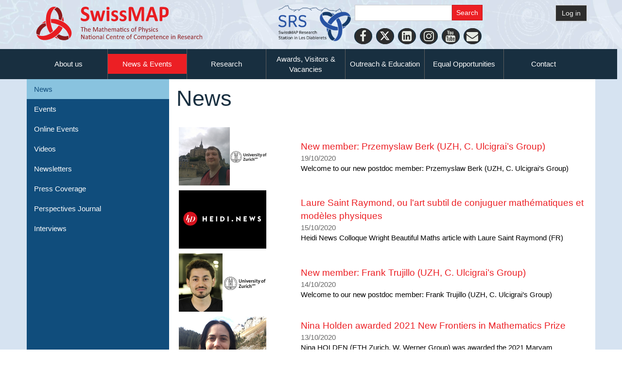

--- FILE ---
content_type: text/html; charset=UTF-8
request_url: https://www.nccr-swissmap.ch/news-and-events/news?ccm_paging_p_b1108=59&ccm_order_by_b1108=ak_news_date&ccm_order_by_direction_b1108=desc
body_size: 7356
content:
<!DOCTYPE html>
<!--[if lt IE 7]>      <html class="no-js lt-ie9 lt-ie8 lt-ie7" lang="en"> <![endif]-->
<!--[if IE 7]>         <html class="no-js lt-ie9 lt-ie8" lang="en"> <![endif]-->
<!--[if IE 8]>         <html class="no-js lt-ie9" lang="en"> <![endif]-->
<!--[if gt IE 8]><!--> <html class="no-js" lang="en"> <!--<![endif]-->
    <head>
        <meta http-equiv="X-UA-Compatible" content="IE=edge,chrome=1">
        
<title>News – SwissMAP</title>

<meta http-equiv="content-type" content="text/html; charset=UTF-8"/>
<meta name="description" content="All the news that SwissMAP will publish"/>
<link rel="canonical" href="https://www.nccr-swissmap.ch/news-and-events/news?ccm_paging_p_b1108=59&ccm_order_by_b1108=ak_news_date&ccm_order_by_direction_b1108=desc">
<script type="text/javascript">
    var CCM_DISPATCHER_FILENAME = "/index.php";
    var CCM_CID = 221;
    var CCM_EDIT_MODE = false;
    var CCM_ARRANGE_MODE = false;
    var CCM_IMAGE_PATH = "/updates/concrete5-8.5.9/concrete/images";
    var CCM_TOOLS_PATH = "/index.php/tools/required";
    var CCM_APPLICATION_URL = "https://www.nccr-swissmap.ch";
    var CCM_REL = "";
    var CCM_ACTIVE_LOCALE = "en_CH";
</script>

<link href="/updates/concrete5-8.5.9/concrete/css/font-awesome.css?ccm_nocache=f6feb2244ef17bfff7f88dd219d2ad62bcac3bf2" rel="stylesheet" type="text/css" media="all">
<script type="text/javascript" src="/updates/concrete5-8.5.9/concrete/js/jquery.js?ccm_nocache=f6feb2244ef17bfff7f88dd219d2ad62bcac3bf2"></script>
<link href="/updates/concrete5-8.5.9/concrete/blocks/search/view.css?ccm_nocache=f6feb2244ef17bfff7f88dd219d2ad62bcac3bf2" rel="stylesheet" type="text/css" media="all">
<script>
(function(i,s,o,g,r,a,m){i['GoogleAnalyticsObject']=r;i[r]=i[r]||function(){
(i[r].q=i[r].q||[]).push(arguments)},i[r].l=1*new Date();a=s.createElement(o),
m=s.getElementsByTagName(o)[0];a.async=1;a.src=g;m.parentNode.insertBefore(a,m)
})(window,document,'script','https://www.google-analytics.com/analytics.js','ga');

ga('create', 'UA-122568755-1', 'auto');
ga('send', 'pageview');
</script>    <style type="text/css">.ccm-search-block-text {
    width:200px;
}

.ccm-page {
    font-family: 'CalibriRegular','Open Sans', 'Helvetica Neue', Helvetica, Arial, Verdana, Avenir, sans-serif !important;
}

h1, h2, h3, h4,h5 {
    font-family: 'Open Sans', 'Helvetica Neue', Helvetica, Arial, Verdana, Avenir, sans-serif !important;
}
@font-face {
  font-family: 'OpenSansRegular', sans-serif;
  src: url('/nccr-swissmap/application/themes/swissmap/css/fonts/open/OpenSansRegular.ttf') format('truetype');
}
@font-face {
  font-family: 'CalibriRegular', sans-serif;
  src: url('/nccr-swissmap/application/themes/swissmap/css/fonts/calibri/Calibri.ttf') format('truetype');
}
@font-face {
  font-family: 'CalibriBold', sans-serif;
  src: url('/nccr-swissmap/application/themes/swissmap/css/fonts/calibri/CALIBRIB.TTF') format('truetype');
}
@font-face {
  font-family: 'ArtNouveauCaps', sans-serif;
  src: url('/nccr-swissmap/application/themes/swissmap/css/fonts/ArtNouveauCaps.ttf') format('truetype');
}

.row:before, .row:after {display: none !important;}

.ccm-page .ccm-smap-blockUniqueResultBox a.bottom-right {
    bottom:15px ! important;
}

.global-navi {
    right:10px;
}

.ccm-page button.animenu__toggle {
    float:right;
}

.publications-list h4 {
    margin-top:10px !important;
}

.ccm-custom-style-mainmiddle-2744 .member-portrait-small {
    height:70px !important;
    width:70px !important;
}

.row:before, .row:after {display: none !important;}


@media (max-width: 765px) { .home-content-inner {
    background-color:#FFF !important;
}}
</style>
    
        <link rel="apple-touch-icon" sizes="180x180" href="/apple-touch-icon.png">
        <link rel="icon" type="image/png" sizes="32x32" href="/favicon-32x32.png">
        <link rel="icon" type="image/png" sizes="16x16" href="/favicon-16x16.png">
        <link rel="manifest" href="/site.webmanifest">
        <link rel="mask-icon" href="/safari-pinned-tab.svg" color="#5bbad5">
        <meta name="msapplication-TileColor" content="#da532c">
        <meta name="theme-color" content="#ffffff">

        <meta name="viewport" content="width=device-width, initial-scale=1">
        <link rel="stylesheet" href="/application/themes/swissmap/css/bootstrap-theme.min.css">
        <link rel="stylesheet" href="/application/themes/swissmap/css/bootstrap.css">
        <link href="/application/files/cache/css/swissmap/main.css?ts=1769393524" rel="stylesheet" type="text/css" media="all">
        <script src="/application/themes/swissmap/js/vendor/modernizr-2.8.3-respond-1.4.2.min.js"></script>
    </head>
    <body class="news">
    	<div class="ccm-page ccm-page-id-221 page-type-news page-template-SMAP-left-subnav">
        <!--[if lt IE 8]>
            <p class="browserupgrade">You are using an <strong>outdated</strong> browser. Please <a href="http://browsehappy.com/">upgrade your browser</a> to improve your experience.</p>
        <![endif]-->

       <!--  <a class="skip-link screen-reader-text" href="#main-content">Skip to content</a> --><!-- Header -->
    <div id="header-content" class="front-page header-container">
                <!-- <header class="header-content-inner" role="banner"> -->
        <header style="background-image:url('/application/themes/swissmap/img/SwissMAP-header-composition.jpg')">

            <div class="container">
                <div class="row">
                    <div class="col-xs-12 col-sm-5" id="logo-swissmap-header">
                        <a href="https://www.nccr-swissmap.ch/">
                            <img src="/application/themes/swissmap/img/SwissMAP-logo.svg" alt="SwissMAP Logo" style="max-width:350px;width:100%;">
                        </a>
                    </div>

                    <div class="col-xs-12 col-sm-6">
						<div class="hidden-xs hidden-sm">
                        <a href="https://swissmaprs.ch/" target="_blank"><img src="//www.unige.ch/nccr-swissmap/application/files/4315/8652/8845/SRS-Logo-CMYK-1.png" style="float:left;max-width:165px;"/></a>
                        </div>
                        <div id="searchfield" style="width:270px;">
                            

        <form action="https://www.nccr-swissmap.ch/search-results" method="get" class="ccm-search-block-form"><input name="search_paths[]" type="hidden"
             value="" /><input name="query" type="text" value=""
         class="ccm-search-block-text" /> <input name="submit" type="submit" value="Search"
              class="btn btn-default ccm-search-block-submit" />

</form>


    
<div id="ccm-block-social-links2743" class="ccm-block-social-links">
    <ul class="list-inline">
            	<li class="c85x">
            	<a  target="_blank" href="https://facebook.com/SwissMAP" aria-label="Facebook">
			<i class="fa fa-facebook" aria-hidden="true" title="Facebook"></i>            	</a>
        	</li>
    	        	<li class="c85x">
            	<a  target="_blank" href="https://twitter.com/NCCRSwissMAP" aria-label="Twitter">
			<i class="fa fa-twitter" aria-hidden="true" title="Twitter"></i>            	</a>
        	</li>
    	        	<li class="c85x">
            	<a  target="_blank" href="https://www.linkedin.com/company/nccrswissmap/" aria-label="LinkedIn">
			<i class="fa fa-linkedin-square" aria-hidden="true" title="LinkedIn"></i>            	</a>
        	</li>
    	        	<li class="c85x">
            	<a  target="_blank" href="https://www.instagram.com/mathscope_unige/?hl=fr" aria-label="Instagram">
			<i class="fa fa-instagram" aria-hidden="true" title="Instagram"></i>            	</a>
        	</li>
    	        	<li class="c85x">
            	<a  target="_blank" href="https://www.youtube.com/channel/UC-ssgSLLaFYn1LARgEAqWBg" aria-label="Youtube">
			<i class="fa fa-youtube" aria-hidden="true" title="Youtube"></i>            	</a>
        	</li>
    	        	<li class="c85x">
            	<a  href="https://www.nccr-swissmap.ch/news-and-events/newsletters/newsletter-subscribe" aria-label="Personal Website">
			<i class="fa fa-envelope" aria-hidden="true" title="Newsletter"></i>            	</a>
        	</li>
    	    </ul>
</div>

                        </div>
                    </div>
                                        <div class="col-xs-12 col-sm-1" id="header-login">
                                                    <a class="btn btn-default" href="https://www.nccr-swissmap.ch/login">
                                Log in                            </a>
                                                                        </div>

                </div>

            </div>

        </header>

        <!-- Global Navigation -->
        <div class="global-navi">
            

    <div class="ccm-swissmap-horizontal-rule ccm-swissmap-horizontal-rule-medium"></div>


    
	<div class="container">
		<div class="row no-gutter">
			<div class="global-navi-wrapper">
				<nav class="animenu" role="navigation">
					<div class="button-wrapper">
						<button class="animenu__toggle">
							<span class="animenu__toggle__bar"></span>
							<span class="animenu__toggle__bar"></span>
							<span class="animenu__toggle__bar"></span>
						</button>
					</div>
<ul class="animenu__nav"><li class=""><a href="https://www.nccr-swissmap.ch/about-us" target="_self" class="">About us</a><ul class="animenu__nav__child"><li class=""><a href="https://www.nccr-swissmap.ch/members/organization" target="_self" class="">Organization</a></li><li class=""><a href="https://www.nccr-swissmap.ch/members/researcher/professor" target="_self" class="">Professors</a></li><li class=""><a href="https://www.nccr-swissmap.ch/members/researcher/seniorr" target="_self" class="">Senior Researchers</a></li><li class=""><a href="https://www.nccr-swissmap.ch/members/researcher/postdoc" target="_self" class="">Postdocs</a></li><li class=""><a href="https://www.nccr-swissmap.ch/members/researcher/phd" target="_self" class="">PhD Students</a></li><li class=""><a href="https://www.nccr-swissmap.ch/members/researcher/alumni" target="_self" class="">Alumni</a></li></ul></li><li class="nav-path-selected"><a href="https://www.nccr-swissmap.ch/news-and-events" target="_self" class="nav-path-selected">News &amp; Events</a><ul class="animenu__nav__child"><li class="nav-selected nav-path-selected"><a href="https://www.nccr-swissmap.ch/news-and-events/news" target="_self" class="nav-selected nav-path-selected">News</a></li><li class=""><a href="https://www.nccr-swissmap.ch/news-and-events/events-1" target="_self" class="">Events</a></li><li class=""><a href="https://www.nccr-swissmap.ch/news-and-events/online-events" target="_self" class="">Online Events</a></li><li class=""><a href="https://www.nccr-swissmap.ch/news-and-events/videos" target="_self" class="">Videos</a></li><li class=""><a href="https://www.nccr-swissmap.ch/news-and-events/newsletters" target="_self" class="">Newsletters</a></li><li class=""><a href="https://www.nccr-swissmap.ch/news-and-events/press-coverage" target="_self" class="">Press Coverage</a></li><li class=""><a href="https://www.nccr-swissmap.ch/news-and-events/perspective-journal" target="_self" class="">Perspectives Journal</a></li><li class=""><a href="https://www.nccr-swissmap.ch/news-and-events/member-interviews" target="_self" class="">Interviews</a></li></ul></li><li class=""><a href="https://www.nccr-swissmap.ch/research" target="_self" class="">Research</a><ul class="animenu__nav__child"><li class=""><a href="https://www.nccr-swissmap.ch/research/basic-notions" target="_self" class="">Basic Notions</a></li><li class=""><a href="https://www.nccr-swissmap.ch/research/phase-iii-directions" target="_self" class="">Phase III Directions</a></li><li class=""><a href="https://www.nccr-swissmap.ch/research/phases-i-ii-projects" target="_self" class="">Phases I &amp; II Projects</a></li><li class=""><a href="https://www.nccr-swissmap.ch/research/publications" target="_self" class="">Publications</a></li><li class=""><a href="https://www.nccr-swissmap.ch/research/swissmap-research-station" target="_self" class="">SwissMAP Research Station</a></li></ul></li><li class=""><a href="https://www.nccr-swissmap.ch/students-researchers" target="_self" class="">Awards, Visitors &amp; Vacancies</a><ul class="animenu__nav__child"><li class=""><a href="https://www.nccr-swissmap.ch/students-researchers/awards" target="_self" class="">Awards</a></li><li class=""><a href="https://www.nccr-swissmap.ch/students-researchers/innovator-prize" target="_self" class="">Innovator Prize</a></li><li class=""><a href="https://www.nccr-swissmap.ch/students-researchers/visitors" target="_self" class="">Visitors</a></li><li class=""><a href="https://www.nccr-swissmap.ch/students-researchers/vacancies" target="_self" class="">Vacancies</a></li></ul></li><li class=""><a href="https://www.nccr-swissmap.ch/school-teachers-children" target="_self" class="">Outreach &amp; Education</a><ul class="animenu__nav__child"><li class=""><a href="https://www.nccr-swissmap.ch/school-teachers-children/master-class" target="_self" class="">Masterclasses &amp; Doctoral Schools</a></li><li class=""><a href="https://www.nccr-swissmap.ch/school-teachers-children/mathscope" target="_self" class="">Mathscope</a></li><li class=""><a href="https://www.nccr-swissmap.ch/school-teachers-children/le-club-des-maths-francais" target="_self" class="">Maths Club</a></li><li class=""><a href="https://www.nccr-swissmap.ch/school-teachers-children/athena-projects" target="_self" class="">Athena Project</a></li><li class=""><a href="https://www.nccr-swissmap.ch/school-teachers-children/eth-math-youth-academy" target="_self" class="">ETH Math Youth Academy</a></li><li class=""><a href="https://www.nccr-swissmap.ch/school-teachers-children/SPRING" target="_self" class="">SPRING</a></li><li class=""><a href="https://www.nccr-swissmap.ch/school-teachers-children/junior-euler-society" target="_self" class="">Junior Euler Society</a></li><li class=""><a href="https://www.nccr-swissmap.ch/school-teachers-children/general-relativity" target="_self" class="">General Relativity for High School Students</a></li><li class=""><a href="https://www.nccr-swissmap.ch/school-teachers-children/outreach-resources" target="_self" class="">Outreach Resources</a></li><li class=""><a href="https://www.nccr-swissmap.ch/school-teachers-children/exhibitions" target="_self" class="">Exhibitions</a></li><li class=""><a href="https://www.nccr-swissmap.ch/school-teachers-children/previous-programs" target="_self" class="">Previous Programs</a></li><li class=""><a href="https://www.nccr-swissmap.ch/school-teachers-children/events-outreach" target="_self" class="">Events in Outreach</a></li><li class=""><a href="https://www.nccr-swissmap.ch/school-teachers-children/news-outreach" target="_self" class="">News in Outreach</a></li></ul></li><li class=""><a href="https://www.nccr-swissmap.ch/equal-opportunities" target="_self" class="">Equal Opportunities</a><ul class="animenu__nav__child"><li class=""><a href="https://www.nccr-swissmap.ch/equal-opportunities/mentoring-program" target="_self" class="">Mentoring Program</a></li><li class=""><a href="https://www.nccr-swissmap.ch/equal-opportunities/financial-support" target="_self" class="">Financial Support</a></li><li class=""><a href="https://www.nccr-swissmap.ch/equal-opportunities/swissmap-scholars" target="_self" class="">SwissMAP Scholars</a></li><li class=""><a href="https://www.nccr-swissmap.ch/equal-opportunities/events-equal-opportunities" target="_self" class="">Events in Equal Opportunities</a></li><li class=""><a href="https://www.nccr-swissmap.ch/equal-opportunities/events-eo" target="_self" class="">News in Equal Opportunities</a></li></ul></li><li class=""><a href="https://www.nccr-swissmap.ch/other" target="_self" class="">Contact</a><ul class="animenu__nav__child"><li class=""><a href="https://www.nccr-swissmap.ch/other/corporate-design" target="_self" class="">Corporate Design</a></li></ul></li></ul>				</nav>
			</div>
		</div>
	</div>


        </div>
        <!-- //Global Navigation -->

        <div id="carousel-container">
                    </div>

    </div><!-- //Header -->




		<!--  Main Contents -->
		<div id="main-content" class="main-container">
			<!-- <h1>This is SMAP_left_subnav.php</h1> -->
			<div id="page-SmapLeftSubnav-leftSideNavAndContent" class="main-content-inner clearfix">



				<aside id="page-SmapLeftSubnav-leftSideNav">
					<nav>
						

    <ul class="nav"><li class="nav-selected nav-path-selected"><a href="https://www.nccr-swissmap.ch/news-and-events/news" target="_self" class="nav-selected nav-path-selected">News</a></li><li class=""><a href="https://www.nccr-swissmap.ch/news-and-events/events-1" target="_self" class="">Events</a></li><li class=""><a href="https://www.nccr-swissmap.ch/news-and-events/online-events" target="_self" class="">Online Events</a></li><li class=""><a href="https://www.nccr-swissmap.ch/news-and-events/videos" target="_self" class="">Videos</a></li><li class=""><a href="https://www.nccr-swissmap.ch/news-and-events/newsletters" target="_self" class="">Newsletters</a></li><li class=""><a href="https://www.nccr-swissmap.ch/news-and-events/press-coverage" target="_self" class="">Press Coverage</a></li><li class=""><a href="https://www.nccr-swissmap.ch/news-and-events/perspective-journal" target="_self" class="">Perspectives Journal</a></li><li class=""><a href="https://www.nccr-swissmap.ch/news-and-events/member-interviews" target="_self" class="">Interviews</a></li></ul>
					</nav>
				</aside>

				<aside id="page-SmapLeftSubnav-leftSideContent">
					

    <h1  class="page-title">News</h1>

									

    
<div class="ccm-block-page-list-wrapper ccm-smap-blockMultipleResults">
       
    <ul class="ccm-block-page-list-pages news-list">    
<li class="ccm-block-page-list-page-entry"><a href="https://www.nccr-swissmap.ch/news-and-events/news/new-member-przemyslaw-berk-uzh-c-ulcigrais-group" target="_self"  class="flex-row all-over"><div class="image flex-col"><img src="https://www.nccr-swissmap.ch/application/files/4316/0311/4581/przmek_berk_news.jpg" alt="New member: Przemyslaw Berk (UZH, C. Ulcigrai&rsquo;s Group)"></div><div class="flex-col flex-col-center"> <div class="title">New member: Przemyslaw Berk (UZH, C. Ulcigrai&rsquo;s Group) </div><div class="date">19/10/2020 </div> <div class="description">Welcome to our new postdoc member: Przemyslaw Berk (UZH, C. Ulcigrai’s Group) </div></div></a></li><li class="ccm-block-page-list-page-entry"><a href="https://www.nccr-swissmap.ch/news-and-events/news/laure-saint-raymond-ou-lart-subtil-de-conjuguer-mathematiques-et-modeles-physiques" target="_self"  class="flex-row all-over"><div class="image flex-col"><img src="https://www.nccr-swissmap.ch/application/files/1816/0493/1509/heidi_news.jpg" alt="Laure Saint Raymond, ou l&#039;art subtil de conjuguer math&eacute;matiques et mod&egrave;les physiques"></div><div class="flex-col flex-col-center"> <div class="title">Laure Saint Raymond, ou l&#039;art subtil de conjuguer math&eacute;matiques et mod&egrave;les physiques </div><div class="date">15/10/2020 </div> <div class="description">Heidi News Colloque Wright Beautiful Maths article with Laure Saint Raymond (FR) </div></div></a></li><li class="ccm-block-page-list-page-entry"><a href="https://www.nccr-swissmap.ch/news-and-events/news/new-member-frank-trujillo-uzh-c-ulcigrais-group" target="_self"  class="flex-row all-over"><div class="image flex-col"><img src="https://www.nccr-swissmap.ch/application/files/4216/0268/4645/trujillo_news.jpg" alt="New member: Frank Trujillo (UZH, C. Ulcigrai&rsquo;s Group)"></div><div class="flex-col flex-col-center"> <div class="title">New member: Frank Trujillo (UZH, C. Ulcigrai&rsquo;s Group) </div><div class="date">14/10/2020 </div> <div class="description">Welcome to our new postdoc member: Frank Trujillo (UZH, C. Ulcigrai’s Group) </div></div></a></li><li class="ccm-block-page-list-page-entry"><a href="https://www.nccr-swissmap.ch/news-and-events/news/nina-holden-awarded-2021-new-frontiers-mathematics-prize" target="_self"  class="flex-row all-over"><div class="image flex-col"><img src="https://www.nccr-swissmap.ch/application/files/8516/0259/3154/holden.jpg" alt="Nina Holden awarded 2021 New Frontiers in Mathematics Prize"></div><div class="flex-col flex-col-center"> <div class="title">Nina Holden awarded 2021 New Frontiers in Mathematics Prize </div><div class="date">13/10/2020 </div> <div class="description">Nina HOLDEN (ETH Zurich, W. Werner Group) was awarded the 2021 Maryam Mirzakhani New Frontiers Prize “for work in random geometry, particularly on Liouville Quantum Gravity as a scaling limit of ran...  </div></div></a></li><li class="ccm-block-page-list-page-entry"><a href="https://www.nccr-swissmap.ch/news-and-events/news/luniversite-de-geneve-des-conferences-pour-redecouvrir-lart-des-mathematiques" target="_self"  class="flex-row all-over"><div class="image flex-col"><img src="https://www.nccr-swissmap.ch/application/files/1816/0493/1509/heidi_news.jpg" alt="A l&#039;Universit&eacute; de Gen&egrave;ve, des conf&eacute;rences pour (re)d&eacute;couvrir l&#039;art des math&eacute;matiques"></div><div class="flex-col flex-col-center"> <div class="title">A l&#039;Universit&eacute; de Gen&egrave;ve, des conf&eacute;rences pour (re)d&eacute;couvrir l&#039;art des math&eacute;matiques </div><div class="date">12/10/2020 </div> <div class="description">Heidi News article about this years Colloque Wright "The Art of Maths" (FR) </div></div></a></li><li class="ccm-block-page-list-page-entry"><a href="https://www.nccr-swissmap.ch/news-and-events/news/swissmap-annual-general-meetings-presentation-slides-videos" target="_self"  class="flex-row all-over"><div class="image flex-col"><img src="https://www.nccr-swissmap.ch/application/files/4616/0206/7828/AGM_2020.jpg" alt="SwissMAP Annual General Meeting presentation slides &amp; videos"></div><div class="flex-col flex-col-center"> <div class="title">SwissMAP Annual General Meeting presentation slides &amp; videos </div><div class="date">07/10/2020 </div> <div class="description">We would like to inform our readers that some of the SwissMAP Annual General Meeting presentation slides and videos are available online. </div></div></a></li><li class="ccm-block-page-list-page-entry"><a href="https://www.nccr-swissmap.ch/news-and-events/news/2020-fields-medal-symposium-will-honour-alessio-figalli" target="_self"  class="flex-row all-over"><div class="image flex-col"><img src="https://www.nccr-swissmap.ch/application/files/6416/0207/3973/figalli_20FMS.jpg" alt="The 2020 Fields Medal Symposium will honour Alessio Figalli"></div><div class="flex-col flex-col-center"> <div class="title">The 2020 Fields Medal Symposium will honour Alessio Figalli </div><div class="date">07/10/2020 </div> <div class="description">The Fields Institute holds the annual Fields Medal Symposium (Oct 19-23) to showcase and celebrate the work of our member Alessio Figalli (ETH Zurich), Fields Medal 2018. </div></div></a></li><li class="ccm-block-page-list-page-entry"><a href="https://www.nccr-swissmap.ch/news-and-events/news/swissmap-phd-and-postdoc-mentoring-program-leaflet" target="_self"  class="flex-row all-over"><div class="image flex-col"><img src="https://www.nccr-swissmap.ch/application/files/1816/0200/4887/EO_MentorLeaflet.jpg" alt="SwissMAP PhD and Postdoc Mentoring Program leaflet"></div><div class="flex-col flex-col-center"> <div class="title">SwissMAP PhD and Postdoc Mentoring Program leaflet </div><div class="date">06/10/2020 </div> <div class="description">We invite our SwissMAP PhD and Postdoc members to read the new SwissMAP PhD and Postdoc Mentoring Program leaflet. </div></div></a></li><li class="ccm-block-page-list-page-entry"><a href="https://www.nccr-swissmap.ch/news-and-events/news/national-press-coverage-our-member-maryna-viazovska-epfl" target="_self"  class="flex-row all-over"><div class="image flex-col"><img src="https://www.nccr-swissmap.ch/application/files/2516/0191/7914/maryna_presscoverage3.jpg" alt="National press coverage for our member Maryna Viazovska (EPFL)"></div><div class="flex-col flex-col-center"> <div class="title">National press coverage for our member Maryna Viazovska (EPFL) </div><div class="date">05/10/2020 </div> <div class="description">Our member Maryna Viazovska (EPFL) has recently received national press coverage following the National Latsis Prize she was awarded for her ground-breaking mathematical problem solving. </div></div></a></li><li class="ccm-block-page-list-page-entry"><a href="https://www.nccr-swissmap.ch/news-and-events/news/martin-hairer-single-winner-2021-breakthrough-prize-mathematics" target="_self"  class="flex-row all-over"><div class="image flex-col"><img src="https://www.nccr-swissmap.ch/application/files/9116/0145/5001/martin_hairer.jpg" alt="Martin Hairer is the single winner of the 2021 Breakthrough Prize in Mathematics"></div><div class="flex-col flex-col-center"> <div class="title">Martin Hairer is the single winner of the 2021 Breakthrough Prize in Mathematics </div><div class="date">30/09/2020 </div> <div class="description">Professor Sir Martin Hairer was a PhD student at UNIGE in our member Jean-Pierre Eckmann’s group. He finished his PhD in 2001 on "Comportement asymptotique d’équations à dérivées partielles st...  </div></div></a></li>    </ul>
</div> <!-- end .ccm-block-page-list -->
<div class="ccm-pagination-wrapper"><ul class="st-pagination pagination"><li class="prev"><a href="/news-and-events/news?ccm_paging_p_b1108=58&amp;ccm_order_by_b1108=ak_news_date&amp;ccm_order_by_direction_b1108=desc" rel="prev">Previous</a></li><li><a href="/news-and-events/news?ccm_paging_p_b1108=1&amp;ccm_order_by_b1108=ak_news_date&amp;ccm_order_by_direction_b1108=desc">1</a></li><li class="disabled"><span>&hellip;</span></li><li><a href="/news-and-events/news?ccm_paging_p_b1108=56&amp;ccm_order_by_b1108=ak_news_date&amp;ccm_order_by_direction_b1108=desc">56</a></li><li><a href="/news-and-events/news?ccm_paging_p_b1108=57&amp;ccm_order_by_b1108=ak_news_date&amp;ccm_order_by_direction_b1108=desc">57</a></li><li><a href="/news-and-events/news?ccm_paging_p_b1108=58&amp;ccm_order_by_b1108=ak_news_date&amp;ccm_order_by_direction_b1108=desc">58</a></li><li class="active"><span>59 <span class="sr-only">(current)</span></span></li><li><a href="/news-and-events/news?ccm_paging_p_b1108=60&amp;ccm_order_by_b1108=ak_news_date&amp;ccm_order_by_direction_b1108=desc">60</a></li><li><a href="/news-and-events/news?ccm_paging_p_b1108=61&amp;ccm_order_by_b1108=ak_news_date&amp;ccm_order_by_direction_b1108=desc">61</a></li><li><a href="/news-and-events/news?ccm_paging_p_b1108=62&amp;ccm_order_by_b1108=ak_news_date&amp;ccm_order_by_direction_b1108=desc">62</a></li><li class="disabled"><span>&hellip;</span></li><li><a href="/news-and-events/news?ccm_paging_p_b1108=92&amp;ccm_order_by_b1108=ak_news_date&amp;ccm_order_by_direction_b1108=desc">92</a></li><li class="next"><a href="/news-and-events/news?ccm_paging_p_b1108=60&amp;ccm_order_by_b1108=ak_news_date&amp;ccm_order_by_direction_b1108=desc" rel="next">Next</a></li></ul></div>


									


									<!-- <div class="container"> -->
										<div class="row pad-top-xl clear-both">
											<div class="col-xs-12 col-sm-6">
																							</div>	
											<div class="col-xs-12 col-sm-6">
																							</div>	
										</div>
									<!-- </div>  -->
									
									

									<!-- <div class="container"> -->
										<div class="row">
											<div class="col-xs-12 col-sm-4">
																							</div>	
											<div class="col-xs-12 col-sm-4">
																							</div>	
											<div class="col-xs-12 col-sm-4">
																							</div>	
										</div>
									<!-- </div>  -->

									
				</aside>
				


				

				
        		<!--  -->

			</div>
		</div><!-- // Main Contents -->


<!-- Footer -->
<div class="footer-container">
    <footer class="footer-content-inner" role="contentinfo">
        <div class="container">
            <div class="row">


                <!-- SNSF 70 logo --><!--
                <div class="col-xs-12 col-sm-12">
                    <div class="footer-logos">
                        <a href="http://www.snf.ch" target="_blank" style="display:block">
                            <img src="https://www.nccr-swissmap.ch/application/themes/swissmap/img/logo/bright/SNF70-emblem_mit_logo_web_sw_neg_e.svg" alt="Swiss National Science Federation" style="display:block;margin:0 auto;max-width:760px">
                        </a>
                    </div>
                </div>-->



                <div class="col-xs-12 col-sm-7"> <!--standard SNSF logo -->
                <!--<div class="col-xs-12 col-sm-12 pad-top-xl">--><!-- SNSF 70 logo -->
                    <div class="footer-logos">

                        <ul class="primary" style="text-align:center;">
                            <li>
                                <a href="http://www.unige.ch" target="_blank">
                                    <img src="https://www.nccr-swissmap.ch/application/themes/swissmap/img/logo/bright/uni_ge.png" alt="">
                                    <p style="text-align:center;">Leading house</p>
                                </a>
                            </li>
                            <li>
                                <a href="https://www.ethz.ch" target="_blank">
                                    <img src="https://www.nccr-swissmap.ch/application/themes/swissmap/img/logo/bright/ETH_zurich.png" alt="">
                                    <p  style="text-align:center;">Co-leading house</p>
                                </a>
                            </li>


                        </ul>

                        <hr>


                        <ul class="secondary" style="text-align:center;">
                            <li>
                                <a href="https://www.epfl.ch" target="_blank">
                                    <img src="https://www.nccr-swissmap.ch/application/themes/swissmap/img/logo/bright/epfl.png" alt="" style="width:60px;height:auto;padding-top:20px;padding-bottom:20px;">
                                </a>
                            </li>
                            <li>
                                <a href="https://home.cern" target="_blank">
                                    <img src="https://www.nccr-swissmap.ch/application/themes/swissmap/img/logo/bright/cern.png" alt="" style="width:60px;height:auto;padding-bottom:20px;">
                                </a>
                            </li>
                            <li>
                                <a href="https://www.unibas.ch/" target="_blank">
                                    <img src="https://www.nccr-swissmap.ch/application/themes/swissmap/img/logo/bright/uni_basel.png" alt="" style="width:120px;height:auto;padding-top:10px;padding-bottom:20px;">
                                </a>
                            </li>
                            <li>
                                <a href="https://www.unibe.ch" target="_blank">
                                    <img src="https://www.nccr-swissmap.ch/application/themes/swissmap/img/logo/bright/uni_bern.png" alt="" style="width:80px;height:auto;padding-bottom:20px;">
                                </a>
                            </li>
                            <li>
                                <a href="https://www3.unifr.ch" target="_blank">
                                    <img src="https://www.nccr-swissmap.ch/application/themes/swissmap/img/logo/bright/uni_fribourg.png" alt="" style="width:80px;height:auto;padding-bottom:20px;">
                                </a>
                            </li>
                            <li>
                                <a href="https://www.uzh.ch" target="_blank">
                                    <img src="https://www.nccr-swissmap.ch/application/themes/swissmap/img/logo/bright/uni_zurich.png" alt="" style="width:120px;height:auto;padding-top:10px;">
                                </a>
                            </li>
                        </ul>

                    </div>

                </div>





<!-- Standard SNSF logo -->

                <div class="col-xs-12 col-sm-5 pad-top-xl">
                    <div class="footer-logos">
                        <a href="http://www.snf.ch" target="_blank">
                            <img class="SNSF-logo" src="https://www.nccr-swissmap.ch/application/themes/swissmap/img/logo/bright/SNSF_logo.png" alt="" style="padding-bottom:20px;">
                        </a>
                        <div style="color:white;text-align:center;margin-bottom:1rem">The National Centres of Competence in Research (NCCRs) are a funding scheme of the Swiss National Science Foundation</div>
                    </div>
                </div>



            </div>

            <div class="row col-xs-12 center">
                

    <p style="color:#ccc;">
© SwissMAP 2025 - All rights reserved
</p>
            </div>


        </div>
                    <span id="ccm-account-menu-container"></span>
            </footer>
</div><!-- //Footer -->

</div>

<!-- Matomo -->
<script>
  var _paq = window._paq = window._paq || [];
  /* tracker methods like "setCustomDimension" should be called before "trackPageView" */
  _paq.push(['trackPageView']);
  _paq.push(['enableLinkTracking']);
  (function() {
    var u="https://matomo-com-unige.ch/";
    _paq.push(['setTrackerUrl', u+'piwik.php']);
    _paq.push(['setSiteId', '45']);
    var d=document, g=d.createElement('script'), s=d.getElementsByTagName('script')[0];
    g.async=true; g.src=u+'piwik.js'; s.parentNode.insertBefore(g,s);
  })();
</script>
<!-- End Matomo Code --><script type="text/javascript" src="/updates/concrete5-8.5.9/concrete/js/bootstrap/tooltip.js?ccm_nocache=f6feb2244ef17bfff7f88dd219d2ad62bcac3bf2"></script>
<script type="text/javascript" src="/updates/concrete5-8.5.9/concrete/js/picturefill.js?ccm_nocache=f6feb2244ef17bfff7f88dd219d2ad62bcac3bf2"></script>
<script type="text/javascript" src="/application/blocks/autonav/templates/swissmap_global_nav_animenu/view.js?ccm_nocache=f6feb2244ef17bfff7f88dd219d2ad62bcac3bf2"></script>

<script src="/application/themes/swissmap/js/main.js"></script>

</body>
</html>
